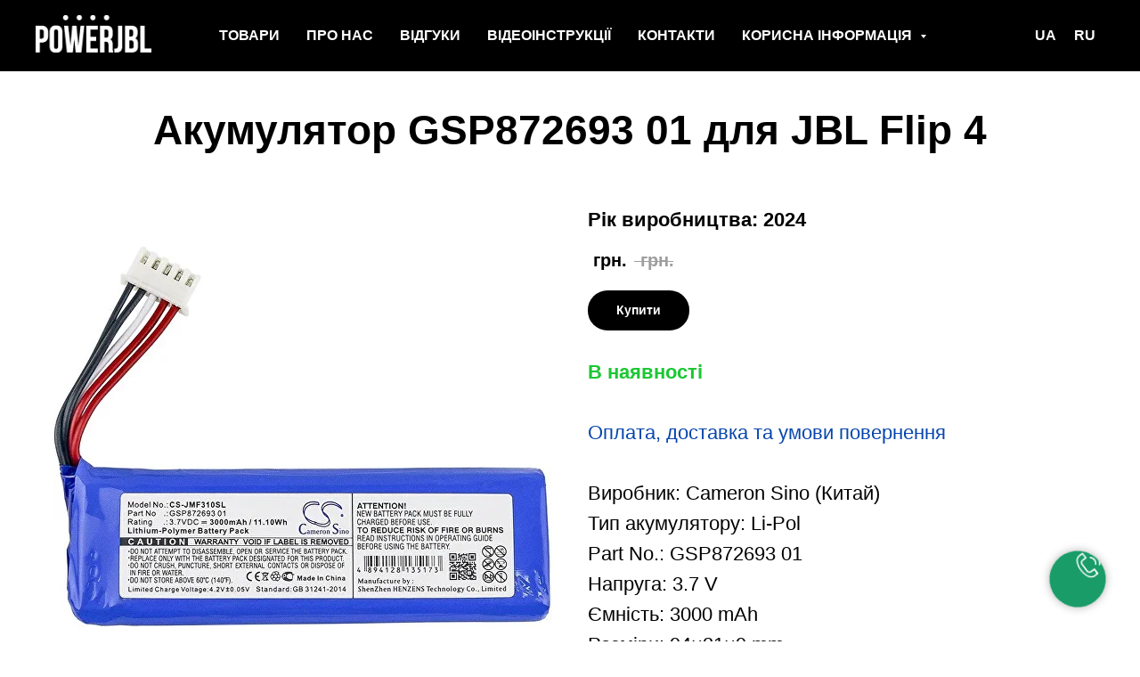

--- FILE ---
content_type: text/html; charset=UTF-8
request_url: https://store.tildaapi.one/api/getproductsbyuid/
body_size: 1203
content:
{"products":[{"uid":160648767010,"title":"Акумулятор для JBL Flip 4, Flip 4S","sku":"","text":"<a href=\"https:\/\/www.cameronsino.com\/product-verification.html\" target=\"_blank\" style=\"\">Перевірити оригінальність на офіційному сайті Cameron Sino<\/a> (необхідно ввести код, який знаходиться під захисним шаром на упаковці).<br \/><br \/><a href=\"https:\/\/www.youtube.com\/watch?v=DvI-nVPsaxk\" target=\"_blank\" style=\"text-decoration: none;border-bottom: 1px solid;box-shadow: inset 0px -0px 0px 0px;-webkit-box-shadow: inset 0px -0px 0px 0px;-moz-box-shadow: inset 0px -0px 0px 0px;\">Відеоінстукція по заміні акумулятору<br \/><br \/><\/a><a href=\"https:\/\/powerjbl.com\/akumulyator-dlya-jbl-flip-4\" style=\"\" target=\"_blank\">Сторінка товару UA<\/a><br \/><a href=\"https:\/\/powerjbl.com\/akkumulyator-dlya-jbl-flip-4\" style=\"\" target=\"_blank\">Страница товара RU<\/a>","mark":"","quantity":"","portion":0,"unit":"","single":"","price":"400.0000","priceold":"","descr":"<strong style=\"color: rgb(28, 199, 51);\">В наявності<\/strong>","gallery":"[{\"img\":\"https:\\\/\\\/static.tildacdn.one\\\/tild6539-6165-4363-b832-363932303963\\\/Flip_4.png\"},{\"alt\":\"купить батарею для jbl flip 4\",\"img\":\"https:\\\/\\\/static.tildacdn.one\\\/tild6232-3064-4961-b030-616431626534\\\/image.png\"},{\"alt\":\"замена аккумулятора jbl flip 4\",\"img\":\"https:\\\/\\\/static.tildacdn.one\\\/tild6639-3330-4338-b634-326235326131\\\/image.png\"},{\"alt\":\"замена аккумулятора jbl flip 4\",\"img\":\"https:\\\/\\\/static.tildacdn.one\\\/tild6362-6664-4366-a536-303931326536\\\/image.png\"}]","buttonlink":"https:\/\/powerjbl.com\/ua\/akumulyator-dlya-jbl-flip-4","buttontarget":"","json_options":"","sort":1000550,"url":"https:\/\/powerjbl.com\/ua\/akumulyator-dlya-jbl-flip-4","pack_label":"lwh","pack_x":0,"pack_y":0,"pack_z":0,"pack_m":0,"partuids":"[898143085132,762126773031]","brand":"Cameron Sino","externalid":"ZZexbF7AAL7kiMtNZ5fc","editions":[{"uid":160648767010,"price":"400.0000","priceold":"","sku":"","quantity":"","img":"https:\/\/static.tildacdn.one\/tild6539-6165-4363-b832-363932303963\/Flip_4.png"}],"characteristics":[{"title":"Тип акумулятору","value":"Li-Pol"},{"title":"Part No.","value":"GSP872693 01"},{"title":"Напруга","value":"3.7 V"},{"title":"Ємність","value":"3000 mAh"},{"title":"Розміри","value":"94,25 x 31,52 x 9,20 mm"},{"title":"№ Моделі Cameron Sino","value":"CS-JMF310SL"}]}],"options":[],"ts":0.012562990188598633}

--- FILE ---
content_type: text/plain
request_url: https://www.google-analytics.com/j/collect?v=1&_v=j102&a=1459345403&t=pageview&_s=1&dl=https%3A%2F%2Fpowerjbl.com%2Fua%2Fakumulyator-dlya-jbl-flip-4&ul=en-us%40posix&dt=%D0%90%D0%BA%D1%83%D0%BC%D1%83%D0%BB%D1%8F%D1%82%D0%BE%D1%80%20%D0%B4%D0%BB%D1%8F%20JBL%20Flip%204%2C%20Flip%204S%20%D0%BA%D1%83%D0%BF%D0%B8%D1%82%D0%B8%20%D0%B2%20%D0%A3%D0%BA%D1%80%D0%B0%D1%97%D0%BD%D1%96&sr=1280x720&vp=1280x720&_u=IEBAAEABAAAAACAAI~&jid=1577602690&gjid=1220408704&cid=1792991845.1769008485&tid=UA-172486706-1&_gid=1104205881.1769008485&_r=1&_slc=1&z=1320634213
body_size: -449
content:
2,cG-QP5B2ZK96B